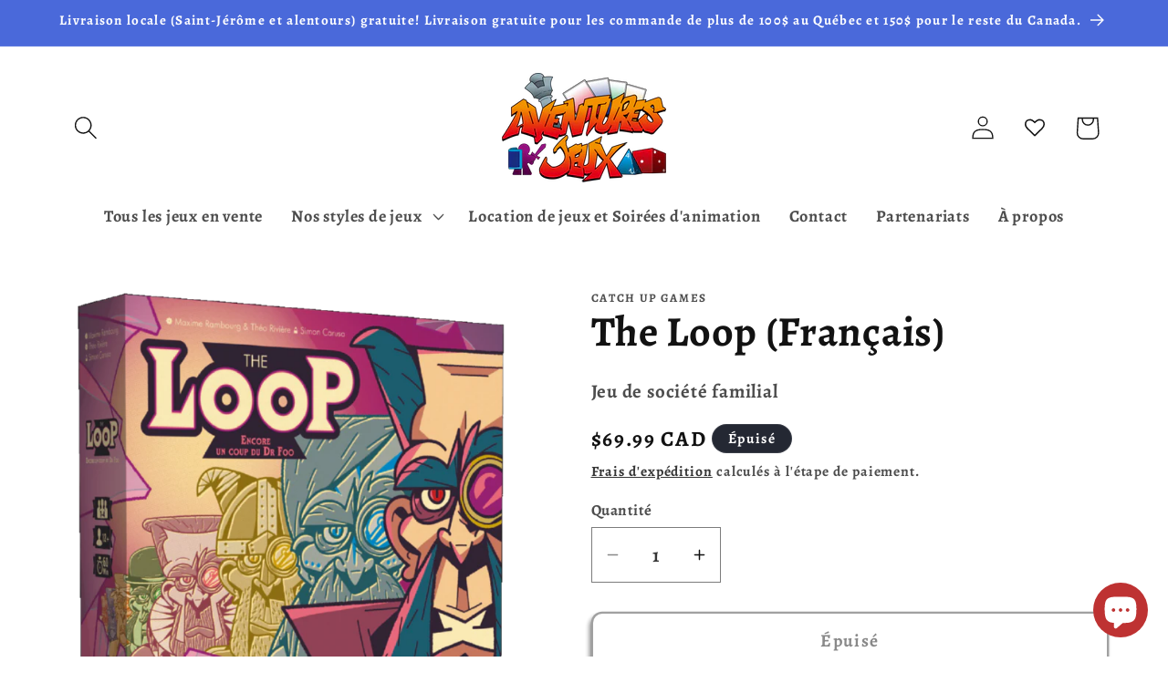

--- FILE ---
content_type: text/javascript; charset=utf-8
request_url: https://aventuresjeux.ca/products/the-loop-francais.js
body_size: 737
content:
{"id":7137856716860,"title":"The Loop (Français)","handle":"the-loop-francais","description":"\u003cp\u003e\u003cspan data-mce-fragment=\"1\"\u003eLe Dr Foo a créé une terrrrible Machine à voyager dans le temps ! Aidé par les Clones de lui-même qu’il génère dans le temps, il vise à concrétiser Omniscience 2000, son projet de se rendre maître de l’Univers. Mais les failles spatio-temporelles qu’il sème sur son passage auront sûrement raison de l’espace quantique bien avant cela… Rejoignez l’Agence dans la peau de l’un de ses Agents les plus légendaires, et coopérez pour contrecarrer les plans machiavéliques du Dr Foo, à l’aide d’Artefacts toujours plus puissants et décalés. \u003c\/span\u003e\u003c\/p\u003e\n\u003cp\u003e\u003cspan data-mce-fragment=\"1\"\u003eComment jouer? Derrière son thème décalé, The LOOP est un jeu coopératif plein de challenge, qui vous oppose au maléfique Docteur Foo à travers 4 modes de jeu, tous différents et rejouables. A chaque tour, le Dr Foo crée de nouveaux clones de lui-même et vous oblige à jeter des failles spatio-temporelles à l’intérieur de sa Machine temporelle pour les répartir dans l’Espace-Temps. Tirez le meilleur parti des cartes Artefact et du pouvoir unique de votre Agent Temporel pour le combattre. Récupérez de nouvelles cartes surpuissantes pour améliorer votre Agent. En choisissant bien leur Dimension et leur effet, vous pourrez réutiliser vos cartes plusieurs fois dans des enchaînements impressionnants, grâce au LOOP.\u003c\/span\u003e\u003c\/p\u003e","published_at":"2023-07-13T21:25:51-04:00","created_at":"2023-07-11T16:39:25-04:00","vendor":"Ilo307","type":"Familiaux","tags":["commande"],"price":6999,"price_min":6999,"price_max":6999,"available":false,"price_varies":false,"compare_at_price":6999,"compare_at_price_min":6999,"compare_at_price_max":6999,"compare_at_price_varies":false,"variants":[{"id":40659098042428,"title":"Default Title","option1":"Default Title","option2":null,"option3":null,"sku":"","requires_shipping":true,"taxable":true,"featured_image":null,"available":false,"name":"The Loop (Français)","public_title":null,"options":["Default Title"],"price":6999,"weight":0,"compare_at_price":6999,"inventory_management":"shopify","barcode":"","requires_selling_plan":false,"selling_plan_allocations":[]}],"images":["\/\/cdn.shopify.com\/s\/files\/1\/0574\/4577\/7468\/files\/Theloop.png?v=1689107967"],"featured_image":"\/\/cdn.shopify.com\/s\/files\/1\/0574\/4577\/7468\/files\/Theloop.png?v=1689107967","options":[{"name":"Title","position":1,"values":["Default Title"]}],"url":"\/products\/the-loop-francais","media":[{"alt":"Boîte du jeu The Loop en Français","id":25267321143356,"position":1,"preview_image":{"aspect_ratio":0.884,"height":679,"width":600,"src":"https:\/\/cdn.shopify.com\/s\/files\/1\/0574\/4577\/7468\/files\/Theloop.png?v=1689107967"},"aspect_ratio":0.884,"height":679,"media_type":"image","src":"https:\/\/cdn.shopify.com\/s\/files\/1\/0574\/4577\/7468\/files\/Theloop.png?v=1689107967","width":600}],"requires_selling_plan":false,"selling_plan_groups":[]}